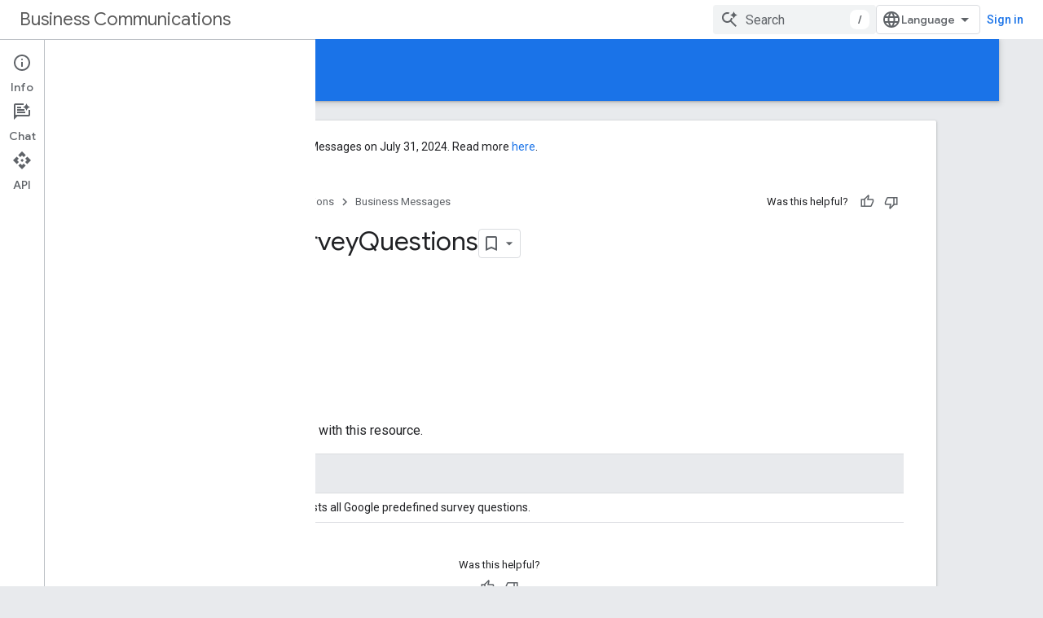

--- FILE ---
content_type: text/html; charset=utf-8
request_url: https://developers.google.com/business-communications/business-messages/reference/business-communications/rest/v1/surveyQuestions
body_size: 12225
content:









<!doctype html>
<html 
      lang="en"
      dir="ltr">
  <head>
    <meta name="google-signin-client-id" content="721724668570-nbkv1cfusk7kk4eni4pjvepaus73b13t.apps.googleusercontent.com"><meta name="google-signin-scope"
          content="profile email https://www.googleapis.com/auth/developerprofiles https://www.googleapis.com/auth/developerprofiles.award https://www.googleapis.com/auth/devprofiles.full_control.firstparty"><meta property="og:site_name" content="Google for Developers">
    <meta property="og:type" content="website"><meta name="theme-color" content="#1a73e8"><meta charset="utf-8">
    <meta content="IE=Edge" http-equiv="X-UA-Compatible">
    <meta name="viewport" content="width=device-width, initial-scale=1">
    

    <link rel="manifest" href="/_pwa/developers/manifest.json"
          crossorigin="use-credentials">
    <link rel="preconnect" href="//www.gstatic.com" crossorigin>
    <link rel="preconnect" href="//fonts.gstatic.com" crossorigin>
    <link rel="preconnect" href="//fonts.googleapis.com" crossorigin>
    <link rel="preconnect" href="//apis.google.com" crossorigin>
    <link rel="preconnect" href="//www.google-analytics.com" crossorigin><link rel="stylesheet" href="//fonts.googleapis.com/css?family=Google+Sans:400,500|Roboto:400,400italic,500,500italic,700,700italic|Roboto+Mono:400,500,700&display=swap">
      <link rel="stylesheet"
            href="//fonts.googleapis.com/css2?family=Material+Icons&family=Material+Symbols+Outlined&display=block"><link rel="stylesheet" href="https://www.gstatic.com/devrel-devsite/prod/v5f5028bd8220352863507a1bacc6e2ea79a725fdb2dd736f205c6da16a3d00d1/developers/css/app.css">
      <link rel="shortcut icon" href="https://www.gstatic.com/devrel-devsite/prod/v5f5028bd8220352863507a1bacc6e2ea79a725fdb2dd736f205c6da16a3d00d1/developers/images/favicon-new.png">
    <link rel="apple-touch-icon" href="https://www.gstatic.com/devrel-devsite/prod/v5f5028bd8220352863507a1bacc6e2ea79a725fdb2dd736f205c6da16a3d00d1/developers/images/touchicon-180-new.png"><link rel="canonical" href="https://developers.google.com/business-communications/business-messages/reference/business-communications/rest/v1/surveyQuestions"><link rel="search" type="application/opensearchdescription+xml"
            title="Google for Developers" href="https://developers.google.com/s/opensearch.xml">
      <link rel="alternate" hreflang="en"
          href="https://developers.google.com/business-communications/business-messages/reference/business-communications/rest/v1/surveyQuestions" /><link rel="alternate" hreflang="x-default" href="https://developers.google.com/business-communications/business-messages/reference/business-communications/rest/v1/surveyQuestions" /><link rel="alternate" hreflang="ar"
          href="https://developers.google.com/business-communications/business-messages/reference/business-communications/rest/v1/surveyQuestions?hl=ar" /><link rel="alternate" hreflang="bn"
          href="https://developers.google.com/business-communications/business-messages/reference/business-communications/rest/v1/surveyQuestions?hl=bn" /><link rel="alternate" hreflang="zh-Hans"
          href="https://developers.google.com/business-communications/business-messages/reference/business-communications/rest/v1/surveyQuestions?hl=zh-cn" /><link rel="alternate" hreflang="zh-Hant"
          href="https://developers.google.com/business-communications/business-messages/reference/business-communications/rest/v1/surveyQuestions?hl=zh-tw" /><link rel="alternate" hreflang="fa"
          href="https://developers.google.com/business-communications/business-messages/reference/business-communications/rest/v1/surveyQuestions?hl=fa" /><link rel="alternate" hreflang="fr"
          href="https://developers.google.com/business-communications/business-messages/reference/business-communications/rest/v1/surveyQuestions?hl=fr" /><link rel="alternate" hreflang="de"
          href="https://developers.google.com/business-communications/business-messages/reference/business-communications/rest/v1/surveyQuestions?hl=de" /><link rel="alternate" hreflang="he"
          href="https://developers.google.com/business-communications/business-messages/reference/business-communications/rest/v1/surveyQuestions?hl=he" /><link rel="alternate" hreflang="hi"
          href="https://developers.google.com/business-communications/business-messages/reference/business-communications/rest/v1/surveyQuestions?hl=hi" /><link rel="alternate" hreflang="id"
          href="https://developers.google.com/business-communications/business-messages/reference/business-communications/rest/v1/surveyQuestions?hl=id" /><link rel="alternate" hreflang="it"
          href="https://developers.google.com/business-communications/business-messages/reference/business-communications/rest/v1/surveyQuestions?hl=it" /><link rel="alternate" hreflang="ja"
          href="https://developers.google.com/business-communications/business-messages/reference/business-communications/rest/v1/surveyQuestions?hl=ja" /><link rel="alternate" hreflang="ko"
          href="https://developers.google.com/business-communications/business-messages/reference/business-communications/rest/v1/surveyQuestions?hl=ko" /><link rel="alternate" hreflang="pl"
          href="https://developers.google.com/business-communications/business-messages/reference/business-communications/rest/v1/surveyQuestions?hl=pl" /><link rel="alternate" hreflang="pt-BR"
          href="https://developers.google.com/business-communications/business-messages/reference/business-communications/rest/v1/surveyQuestions?hl=pt-br" /><link rel="alternate" hreflang="ru"
          href="https://developers.google.com/business-communications/business-messages/reference/business-communications/rest/v1/surveyQuestions?hl=ru" /><link rel="alternate" hreflang="es-419"
          href="https://developers.google.com/business-communications/business-messages/reference/business-communications/rest/v1/surveyQuestions?hl=es-419" /><link rel="alternate" hreflang="th"
          href="https://developers.google.com/business-communications/business-messages/reference/business-communications/rest/v1/surveyQuestions?hl=th" /><link rel="alternate" hreflang="tr"
          href="https://developers.google.com/business-communications/business-messages/reference/business-communications/rest/v1/surveyQuestions?hl=tr" /><link rel="alternate" hreflang="vi"
          href="https://developers.google.com/business-communications/business-messages/reference/business-communications/rest/v1/surveyQuestions?hl=vi" /><title>REST Resource: surveyQuestions &nbsp;|&nbsp; Business Messages &nbsp;|&nbsp; Google for Developers</title>

<meta property="og:title" content="REST Resource: surveyQuestions &nbsp;|&nbsp; Business Messages &nbsp;|&nbsp; Google for Developers"><meta property="og:url" content="https://developers.google.com/business-communications/business-messages/reference/business-communications/rest/v1/surveyQuestions"><meta property="og:image" content="https://www.gstatic.com/devrel-devsite/prod/v5f5028bd8220352863507a1bacc6e2ea79a725fdb2dd736f205c6da16a3d00d1/developers/images/opengraph/google-blue.png">
  <meta property="og:image:width" content="1200">
  <meta property="og:image:height" content="675"><meta property="og:locale" content="en"><meta name="twitter:card" content="summary_large_image"><script type="application/ld+json">
  {
    "@context": "https://schema.org",
    "@type": "BreadcrumbList",
    "itemListElement": [{
      "@type": "ListItem",
      "position": 1,
      "name": "Business Communications",
      "item": "https://developers.google.com/business-communications"
    },{
      "@type": "ListItem",
      "position": 2,
      "name": "Business Messages",
      "item": "https://developers.google.com/business-communications"
    },{
      "@type": "ListItem",
      "position": 3,
      "name": "REST Resource: surveyQuestions",
      "item": "https://developers.google.com/business-communications/business-messages/reference/business-communications/rest/v1/surveyQuestions"
    }]
  }
  </script>
  
    
    
    
    
    
    
  

    
      <link rel="stylesheet" href="/extras.css"></head>
  <body class="docs color-scheme--light"
        template="page"
        theme="google-blue"
        type="reference"
        itemscope itemtype="http://developers.google.com/ReferenceObject"
        
        
        layout="docs"
        
        
        
        
        
          
            concierge='closed'
          
        
        display-toc
        pending>
  
    <devsite-progress type="indeterminate" id="app-progress"></devsite-progress>
  
  
    <a href="#main-content" class="skip-link button">
      
      Skip to main content
    </a>
    <section class="devsite-wrapper">
      <devsite-cookie-notification-bar></devsite-cookie-notification-bar><devsite-header role="banner">
  
    





















<div class="devsite-header--inner" data-nosnippet>
  <div class="devsite-top-logo-row-wrapper-wrapper">
    <div class="devsite-top-logo-row-wrapper">
      <div class="devsite-top-logo-row">
        <button type="button" id="devsite-hamburger-menu"
          class="devsite-header-icon-button button-flat material-icons gc-analytics-event"
          data-category="Site-Wide Custom Events"
          data-label="Navigation menu button"
          visually-hidden
          aria-label="Open menu">
        </button>
        
<div class="devsite-product-name-wrapper">

  
    
  



  
  
  <span class="devsite-product-name">
    <ul class="devsite-breadcrumb-list"
  >
  
  <li class="devsite-breadcrumb-item
             ">
    
    
    
      
      
        
  <a href="https://developers.google.com/business-communications"
      
        class="devsite-breadcrumb-link gc-analytics-event"
      
        data-category="Site-Wide Custom Events"
      
        data-label="Upper Header"
      
        data-value="1"
      
        track-type="globalNav"
      
        track-name="breadcrumb"
      
        track-metadata-position="1"
      
        track-metadata-eventdetail="Business Communications"
      
    >
    
          Business Communications
        
  </a>
  
      
    
  </li>
  
</ul>
  </span>

</div>
        <div class="devsite-top-logo-row-middle">
          <div class="devsite-header-upper-tabs">
            
           </div>
          
<devsite-search
    enable-signin
    enable-search
    enable-suggestions
      enable-query-completion
    
    enable-search-summaries
    project-name="Business Messages"
    tenant-name="Google for Developers"
    project-scope="/business-communications"
    url-scoped="https://developers.google.com/s/results/business-communications"
    
    
    
    >
  <form class="devsite-search-form" action="https://developers.google.com/s/results" method="GET">
    <div class="devsite-search-container">
      <button type="button"
              search-open
              class="devsite-search-button devsite-header-icon-button button-flat material-icons"
              
              aria-label="Open search"></button>
      <div class="devsite-searchbox">
        <input
          aria-activedescendant=""
          aria-autocomplete="list"
          
          aria-label="Search"
          aria-expanded="false"
          aria-haspopup="listbox"
          autocomplete="off"
          class="devsite-search-field devsite-search-query"
          name="q"
          
          placeholder="Search"
          role="combobox"
          type="text"
          value=""
          >
          <div class="devsite-search-image material-icons" aria-hidden="true">
            
              <svg class="devsite-search-ai-image" width="24" height="24" viewBox="0 0 24 24" fill="none" xmlns="http://www.w3.org/2000/svg">
                  <g clip-path="url(#clip0_6641_386)">
                    <path d="M19.6 21L13.3 14.7C12.8 15.1 12.225 15.4167 11.575 15.65C10.925 15.8833 10.2333 16 9.5 16C7.68333 16 6.14167 15.375 4.875 14.125C3.625 12.8583 3 11.3167 3 9.5C3 7.68333 3.625 6.15 4.875 4.9C6.14167 3.63333 7.68333 3 9.5 3C10.0167 3 10.5167 3.05833 11 3.175C11.4833 3.275 11.9417 3.43333 12.375 3.65L10.825 5.2C10.6083 5.13333 10.3917 5.08333 10.175 5.05C9.95833 5.01667 9.73333 5 9.5 5C8.25 5 7.18333 5.44167 6.3 6.325C5.43333 7.19167 5 8.25 5 9.5C5 10.75 5.43333 11.8167 6.3 12.7C7.18333 13.5667 8.25 14 9.5 14C10.6667 14 11.6667 13.625 12.5 12.875C13.35 12.1083 13.8417 11.15 13.975 10H15.975C15.925 10.6333 15.7833 11.2333 15.55 11.8C15.3333 12.3667 15.05 12.8667 14.7 13.3L21 19.6L19.6 21ZM17.5 12C17.5 10.4667 16.9667 9.16667 15.9 8.1C14.8333 7.03333 13.5333 6.5 12 6.5C13.5333 6.5 14.8333 5.96667 15.9 4.9C16.9667 3.83333 17.5 2.53333 17.5 0.999999C17.5 2.53333 18.0333 3.83333 19.1 4.9C20.1667 5.96667 21.4667 6.5 23 6.5C21.4667 6.5 20.1667 7.03333 19.1 8.1C18.0333 9.16667 17.5 10.4667 17.5 12Z" fill="#5F6368"/>
                  </g>
                <defs>
                <clipPath id="clip0_6641_386">
                <rect width="24" height="24" fill="white"/>
                </clipPath>
                </defs>
              </svg>
            
          </div>
          <div class="devsite-search-shortcut-icon-container" aria-hidden="true">
            <kbd class="devsite-search-shortcut-icon">/</kbd>
          </div>
      </div>
    </div>
  </form>
  <button type="button"
          search-close
          class="devsite-search-button devsite-header-icon-button button-flat material-icons"
          
          aria-label="Close search"></button>
</devsite-search>

        </div>

        

          

          

          

          
<devsite-language-selector>
  <ul role="presentation">
    
    
    <li role="presentation">
      <a role="menuitem" lang="en"
        >English</a>
    </li>
    
    <li role="presentation">
      <a role="menuitem" lang="de"
        >Deutsch</a>
    </li>
    
    <li role="presentation">
      <a role="menuitem" lang="es"
        >Español</a>
    </li>
    
    <li role="presentation">
      <a role="menuitem" lang="es_419"
        >Español – América Latina</a>
    </li>
    
    <li role="presentation">
      <a role="menuitem" lang="fr"
        >Français</a>
    </li>
    
    <li role="presentation">
      <a role="menuitem" lang="id"
        >Indonesia</a>
    </li>
    
    <li role="presentation">
      <a role="menuitem" lang="it"
        >Italiano</a>
    </li>
    
    <li role="presentation">
      <a role="menuitem" lang="pl"
        >Polski</a>
    </li>
    
    <li role="presentation">
      <a role="menuitem" lang="pt_br"
        >Português – Brasil</a>
    </li>
    
    <li role="presentation">
      <a role="menuitem" lang="vi"
        >Tiếng Việt</a>
    </li>
    
    <li role="presentation">
      <a role="menuitem" lang="tr"
        >Türkçe</a>
    </li>
    
    <li role="presentation">
      <a role="menuitem" lang="ru"
        >Русский</a>
    </li>
    
    <li role="presentation">
      <a role="menuitem" lang="he"
        >עברית</a>
    </li>
    
    <li role="presentation">
      <a role="menuitem" lang="ar"
        >العربيّة</a>
    </li>
    
    <li role="presentation">
      <a role="menuitem" lang="fa"
        >فارسی</a>
    </li>
    
    <li role="presentation">
      <a role="menuitem" lang="hi"
        >हिंदी</a>
    </li>
    
    <li role="presentation">
      <a role="menuitem" lang="bn"
        >বাংলা</a>
    </li>
    
    <li role="presentation">
      <a role="menuitem" lang="th"
        >ภาษาไทย</a>
    </li>
    
    <li role="presentation">
      <a role="menuitem" lang="zh_cn"
        >中文 – 简体</a>
    </li>
    
    <li role="presentation">
      <a role="menuitem" lang="zh_tw"
        >中文 – 繁體</a>
    </li>
    
    <li role="presentation">
      <a role="menuitem" lang="ja"
        >日本語</a>
    </li>
    
    <li role="presentation">
      <a role="menuitem" lang="ko"
        >한국어</a>
    </li>
    
  </ul>
</devsite-language-selector>


          

        

        
          <devsite-user 
                        
                        
                          enable-profiles
                        
                        
                          fp-auth
                        
                        id="devsite-user">
            
              
              <span class="button devsite-top-button" aria-hidden="true" visually-hidden>Sign in</span>
            
          </devsite-user>
        
        
        
      </div>
    </div>
  </div>



  <div class="devsite-collapsible-section
    
      devsite-header-no-lower-tabs
    ">
    <div class="devsite-header-background">
      
        
          <div class="devsite-product-id-row"
           >
            <div class="devsite-product-description-row">
              
                
                <div class="devsite-product-id">
                  
                  
                  
                    <ul class="devsite-breadcrumb-list"
  >
  
  <li class="devsite-breadcrumb-item
             ">
    
    
    
      
        
  <a href="https://developers.google.com/business-communications"
      
        class="devsite-breadcrumb-link gc-analytics-event"
      
        data-category="Site-Wide Custom Events"
      
        data-label="Lower Header"
      
        data-value="1"
      
        track-type="globalNav"
      
        track-name="breadcrumb"
      
        track-metadata-position="1"
      
        track-metadata-eventdetail="Business Messages"
      
    >
    
          Business Messages
        
  </a>
  
      
    
  </li>
  
</ul>
                </div>
                
              
              
            </div>
            
          </div>
          
        
      
      
    </div>
  </div>

</div>



  
</devsite-header>
      <devsite-book-nav scrollbars hidden>
        
          





















<div class="devsite-book-nav-filter"
     hidden>
  <span class="filter-list-icon material-icons" aria-hidden="true"></span>
  <input type="text"
         placeholder="Filter"
         
         aria-label="Type to filter"
         role="searchbox">
  
  <span class="filter-clear-button hidden"
        data-title="Clear filter"
        aria-label="Clear filter"
        role="button"
        tabindex="0"></span>
</div>

<nav class="devsite-book-nav devsite-nav nocontent"
     aria-label="Side menu">
  <div class="devsite-mobile-header">
    <button type="button"
            id="devsite-close-nav"
            class="devsite-header-icon-button button-flat material-icons gc-analytics-event"
            data-category="Site-Wide Custom Events"
            data-label="Close navigation"
            aria-label="Close navigation">
    </button>
    <div class="devsite-product-name-wrapper">

  
    
  


  
      <span class="devsite-product-name">
        
        
        <ul class="devsite-breadcrumb-list"
  >
  
  <li class="devsite-breadcrumb-item
             ">
    
    
    
      
      
        
  <a href="https://developers.google.com/business-communications"
      
        class="devsite-breadcrumb-link gc-analytics-event"
      
        data-category="Site-Wide Custom Events"
      
        data-label="Upper Header"
      
        data-value="1"
      
        track-type="globalNav"
      
        track-name="breadcrumb"
      
        track-metadata-position="1"
      
        track-metadata-eventdetail="Business Communications"
      
    >
    
          Business Communications
        
  </a>
  
      
    
  </li>
  
</ul>
      </span>
    

</div>
  </div>

  <div class="devsite-book-nav-wrapper">
    <div class="devsite-mobile-nav-top">
      
        <ul class="devsite-nav-list">
          
            <li class="devsite-nav-item">
              
  
  <a href="/business-communications/business-messages/resources/release-notes/update-on-gbm"
    
       class="devsite-nav-title gc-analytics-event
              
              "
    

    
      
        data-category="Site-Wide Custom Events"
      
        data-label="Tab: Business Messages"
      
        track-name="business messages"
      
    
     data-category="Site-Wide Custom Events"
     data-label="Responsive Tab: Business Messages"
     track-type="globalNav"
     track-metadata-eventDetail="globalMenu"
     track-metadata-position="nav">
  
    <span class="devsite-nav-text" tooltip >
      Business Messages
   </span>
    
  
  </a>
  

  
              
            </li>
          
          
          
        </ul>
      
    </div>
    
  </div>
</nav>
        
      </devsite-book-nav>
      <section id="gc-wrapper">
        <main role="main" id="main-content" class="devsite-main-content"
            
              
              has-sidebar
            >
          <div class="devsite-sidebar">
            <div class="devsite-sidebar-content">
                
                <devsite-toc class="devsite-nav"
                            role="navigation"
                            aria-label="On this page"
                            depth="2"
                            scrollbars
                  ></devsite-toc>
                <devsite-recommendations-sidebar class="nocontent devsite-nav">
                </devsite-recommendations-sidebar>
            </div>
          </div>
          <devsite-content>
            
              












<article class="devsite-article">
  
  
  
    <div class="devsite-banner devsite-banner-announcement nocontent"
      
        
      >
      <div class="devsite-banner-message">
        <div class="devsite-banner-message-text">
          We will be winding down Google Business Messages on July 31, 2024. Read more <a href="https://developers.google.com/business-communications/business-messages/resources/release-notes/update-on-gbm">here</a>.
        </div>
      </div>
    </div>
  
  
  

  <div class="devsite-article-meta nocontent" role="navigation">
    
    
    <ul class="devsite-breadcrumb-list"
  
    aria-label="Breadcrumb">
  
  <li class="devsite-breadcrumb-item
             ">
    
    
    
      
        
  <a href="https://developers.google.com/"
      
        class="devsite-breadcrumb-link gc-analytics-event"
      
        data-category="Site-Wide Custom Events"
      
        data-label="Breadcrumbs"
      
        data-value="1"
      
        track-type="globalNav"
      
        track-name="breadcrumb"
      
        track-metadata-position="1"
      
        track-metadata-eventdetail=""
      
    >
    
          Home
        
  </a>
  
      
    
  </li>
  
  <li class="devsite-breadcrumb-item
             ">
    
      
      <div class="devsite-breadcrumb-guillemet material-icons" aria-hidden="true"></div>
    
    
    
      
        
  <a href="https://developers.google.com/products"
      
        class="devsite-breadcrumb-link gc-analytics-event"
      
        data-category="Site-Wide Custom Events"
      
        data-label="Breadcrumbs"
      
        data-value="2"
      
        track-type="globalNav"
      
        track-name="breadcrumb"
      
        track-metadata-position="2"
      
        track-metadata-eventdetail=""
      
    >
    
          Products
        
  </a>
  
      
    
  </li>
  
  <li class="devsite-breadcrumb-item
             ">
    
      
      <div class="devsite-breadcrumb-guillemet material-icons" aria-hidden="true"></div>
    
    
    
      
        
  <a href="https://developers.google.com/business-communications"
      
        class="devsite-breadcrumb-link gc-analytics-event"
      
        data-category="Site-Wide Custom Events"
      
        data-label="Breadcrumbs"
      
        data-value="3"
      
        track-type="globalNav"
      
        track-name="breadcrumb"
      
        track-metadata-position="3"
      
        track-metadata-eventdetail="Business Communications"
      
    >
    
          Business Communications
        
  </a>
  
      
    
  </li>
  
  <li class="devsite-breadcrumb-item
             ">
    
      
      <div class="devsite-breadcrumb-guillemet material-icons" aria-hidden="true"></div>
    
    
    
      
        
  <a href="https://developers.google.com/business-communications"
      
        class="devsite-breadcrumb-link gc-analytics-event"
      
        data-category="Site-Wide Custom Events"
      
        data-label="Breadcrumbs"
      
        data-value="4"
      
        track-type="globalNav"
      
        track-name="breadcrumb"
      
        track-metadata-position="4"
      
        track-metadata-eventdetail="Business Messages"
      
    >
    
          Business Messages
        
  </a>
  
      
    
  </li>
  
</ul>
    
      
    <devsite-thumb-rating position="header">
    </devsite-thumb-rating>
  
    
  </div>
  
    <h1 class="devsite-page-title" tabindex="-1">
      REST Resource: surveyQuestions<devsite-actions hidden data-nosnippet><devsite-feature-tooltip
      ack-key="AckCollectionsBookmarkTooltipDismiss"
      analytics-category="Site-Wide Custom Events"
      analytics-action-show="Callout Profile displayed"
      analytics-action-close="Callout Profile dismissed"
      analytics-label="Create Collection Callout"
      class="devsite-page-bookmark-tooltip nocontent"
      dismiss-button="true"
      id="devsite-collections-dropdown"
      
      dismiss-button-text="Dismiss"

      
      close-button-text="Got it">

    
    
      <devsite-bookmark></devsite-bookmark>
    

    <span slot="popout-heading">
      
      Stay organized with collections
    </span>
    <span slot="popout-contents">
      
      Save and categorize content based on your preferences.
    </span>
  </devsite-feature-tooltip></devsite-actions>
  
      
    </h1>
  <div class="devsite-page-title-meta"><devsite-view-release-notes></devsite-view-release-notes></div>
  

  <devsite-toc class="devsite-nav"
    depth="2"
    devsite-toc-embedded
    >
  </devsite-toc>
  <div class="devsite-article-body clearfix
  ">

  
    
    
    <meta itemprop="name" content="surveyQuestions">
    <meta itemprop="path" content="/business-communications/business-messages/reference/business-communications/rest/v1/surveyQuestions">
    <section id="/business-communications/business-messages/reference/business-communications/rest/v1/surveyQuestions">

      <section id="RESOURCE_REPRESENTATION">
        <h2 id="resource" data-text="Resource" tabindex="-1">Resource</h2>
        <p>There is no persistent data associated with this resource.</p>
      </section>
      <section id="METHODS_SUMMARY">
        <table class="methods responsive fixed" id="METHODS_SUMMARY-table">
          <colgroup>
            <col width="25%">
            <col>
          </colgroup>
          <thead>
            <tr>
              <th colspan="2"><h2 id="methods" data-text="Methods" tabindex="-1">Methods</h2></th>
            </tr>
          </thead>
          <tbody>
            <tr>
              <td>
                <h3 id="list" data-text="list" tabindex="-1"><code translate="no" dir="ltr"><a href="/business-communications/business-messages/reference/business-communications/rest/v1/surveyQuestions/list">list</a></code></h3></td>
              <td>
                Lists all Google predefined survey questions.</td>
            </tr>
          </tbody>
        </table>
      </section>
    </section>
  
  

  
</div>

  
    
    
      
    <devsite-thumb-rating position="footer">
    </devsite-thumb-rating>
  
       
    
    
  

  <div class="devsite-floating-action-buttons"></div></article>


<devsite-content-footer class="nocontent">
  <p>Except as otherwise noted, the content of this page is licensed under the <a href="https://creativecommons.org/licenses/by/4.0/">Creative Commons Attribution 4.0 License</a>, and code samples are licensed under the <a href="https://www.apache.org/licenses/LICENSE-2.0">Apache 2.0 License</a>. For details, see the <a href="https://developers.google.com/site-policies">Google Developers Site Policies</a>. Java is a registered trademark of Oracle and/or its affiliates.</p>
  <p>Last updated 2024-11-14 UTC.</p>
</devsite-content-footer>


<devsite-notification
>
</devsite-notification>


  
<div class="devsite-content-data">
  
  
    <template class="devsite-content-data-template">
      [[["Easy to understand","easyToUnderstand","thumb-up"],["Solved my problem","solvedMyProblem","thumb-up"],["Other","otherUp","thumb-up"]],[["Missing the information I need","missingTheInformationINeed","thumb-down"],["Too complicated / too many steps","tooComplicatedTooManySteps","thumb-down"],["Out of date","outOfDate","thumb-down"],["Samples / code issue","samplesCodeIssue","thumb-down"],["Other","otherDown","thumb-down"]],["Last updated 2024-11-14 UTC."],[],[]]
    </template>
  
</div>
            
          </devsite-content>
        </main>
        <devsite-footer-promos class="devsite-footer">
          
            
          
        </devsite-footer-promos>
        <devsite-footer-linkboxes class="devsite-footer">
          
            
<nav class="devsite-footer-linkboxes nocontent" aria-label="Footer links">
  
  <ul class="devsite-footer-linkboxes-list">
    
    <li class="devsite-footer-linkbox ">
    <h3 class="devsite-footer-linkbox-heading no-link">Connect</h3>
      <ul class="devsite-footer-linkbox-list">
        
        <li class="devsite-footer-linkbox-item">
          
          <a href="//googledevelopers.blogspot.com"
             class="devsite-footer-linkbox-link gc-analytics-event"
             data-category="Site-Wide Custom Events"
            
             data-label="Footer Link (index 1)"
            >
            
          
            Blog
          
          </a>
          
          
        </li>
        
        <li class="devsite-footer-linkbox-item">
          
          <a href="https://goo.gle/3FReQXN"
             class="devsite-footer-linkbox-link gc-analytics-event"
             data-category="Site-Wide Custom Events"
            
             data-label="Footer Link (index 2)"
            >
            
          
            Bluesky
          
          </a>
          
          
        </li>
        
        <li class="devsite-footer-linkbox-item">
          
          <a href="https://www.instagram.com/googlefordevs/"
             class="devsite-footer-linkbox-link gc-analytics-event"
             data-category="Site-Wide Custom Events"
            
             data-label="Footer Link (index 3)"
            >
            
          
            Instagram
          
          </a>
          
          
        </li>
        
        <li class="devsite-footer-linkbox-item">
          
          <a href="https://www.linkedin.com/showcase/googledevelopers/"
             class="devsite-footer-linkbox-link gc-analytics-event"
             data-category="Site-Wide Custom Events"
            
             data-label="Footer Link (index 4)"
            >
            
          
            LinkedIn
          
          </a>
          
          
        </li>
        
        <li class="devsite-footer-linkbox-item">
          
          <a href="//twitter.com/googledevs"
             class="devsite-footer-linkbox-link gc-analytics-event"
             data-category="Site-Wide Custom Events"
            
             data-label="Footer Link (index 5)"
            >
            
          
            X (Twitter)
          
          </a>
          
          
        </li>
        
        <li class="devsite-footer-linkbox-item">
          
          <a href="//www.youtube.com/user/GoogleDevelopers"
             class="devsite-footer-linkbox-link gc-analytics-event"
             data-category="Site-Wide Custom Events"
            
             data-label="Footer Link (index 6)"
            >
            
              
              
            
          
            YouTube
          
          </a>
          
          
        </li>
        
      </ul>
    </li>
    
    <li class="devsite-footer-linkbox ">
    <h3 class="devsite-footer-linkbox-heading no-link">Programs</h3>
      <ul class="devsite-footer-linkbox-list">
        
        <li class="devsite-footer-linkbox-item">
          
          <a href="/program"
             class="devsite-footer-linkbox-link gc-analytics-event"
             data-category="Site-Wide Custom Events"
            
             data-label="Footer Link (index 1)"
            >
            
          
            Google Developer Program
          
          </a>
          
          
        </li>
        
        <li class="devsite-footer-linkbox-item">
          
          <a href="/community"
             class="devsite-footer-linkbox-link gc-analytics-event"
             data-category="Site-Wide Custom Events"
            
             data-label="Footer Link (index 2)"
            >
            
          
            Google Developer Groups
          
          </a>
          
          
        </li>
        
        <li class="devsite-footer-linkbox-item">
          
          <a href="/community/experts"
             class="devsite-footer-linkbox-link gc-analytics-event"
             data-category="Site-Wide Custom Events"
            
             data-label="Footer Link (index 3)"
            >
            
          
            Google Developer Experts
          
          </a>
          
          
        </li>
        
        <li class="devsite-footer-linkbox-item">
          
          <a href="/community/accelerators"
             class="devsite-footer-linkbox-link gc-analytics-event"
             data-category="Site-Wide Custom Events"
            
             data-label="Footer Link (index 4)"
            >
            
          
            Accelerators
          
          </a>
          
          
        </li>
        
        <li class="devsite-footer-linkbox-item">
          
          <a href="/community/nvidia"
             class="devsite-footer-linkbox-link gc-analytics-event"
             data-category="Site-Wide Custom Events"
            
             data-label="Footer Link (index 5)"
            >
            
              
              
            
          
            Google Cloud & NVIDIA
          
          </a>
          
          
        </li>
        
      </ul>
    </li>
    
    <li class="devsite-footer-linkbox ">
    <h3 class="devsite-footer-linkbox-heading no-link">Developer consoles</h3>
      <ul class="devsite-footer-linkbox-list">
        
        <li class="devsite-footer-linkbox-item">
          
          <a href="//console.developers.google.com"
             class="devsite-footer-linkbox-link gc-analytics-event"
             data-category="Site-Wide Custom Events"
            
             data-label="Footer Link (index 1)"
            >
            
          
            Google API Console
          
          </a>
          
          
        </li>
        
        <li class="devsite-footer-linkbox-item">
          
          <a href="//console.cloud.google.com"
             class="devsite-footer-linkbox-link gc-analytics-event"
             data-category="Site-Wide Custom Events"
            
             data-label="Footer Link (index 2)"
            >
            
          
            Google Cloud Platform Console
          
          </a>
          
          
        </li>
        
        <li class="devsite-footer-linkbox-item">
          
          <a href="//play.google.com/apps/publish"
             class="devsite-footer-linkbox-link gc-analytics-event"
             data-category="Site-Wide Custom Events"
            
             data-label="Footer Link (index 3)"
            >
            
          
            Google Play Console
          
          </a>
          
          
        </li>
        
        <li class="devsite-footer-linkbox-item">
          
          <a href="//console.firebase.google.com"
             class="devsite-footer-linkbox-link gc-analytics-event"
             data-category="Site-Wide Custom Events"
            
             data-label="Footer Link (index 4)"
            >
            
          
            Firebase Console
          
          </a>
          
          
        </li>
        
        <li class="devsite-footer-linkbox-item">
          
          <a href="//console.actions.google.com"
             class="devsite-footer-linkbox-link gc-analytics-event"
             data-category="Site-Wide Custom Events"
            
             data-label="Footer Link (index 5)"
            >
            
          
            Actions on Google Console
          
          </a>
          
          
        </li>
        
        <li class="devsite-footer-linkbox-item">
          
          <a href="//cast.google.com/publish"
             class="devsite-footer-linkbox-link gc-analytics-event"
             data-category="Site-Wide Custom Events"
            
             data-label="Footer Link (index 6)"
            >
            
          
            Cast SDK Developer Console
          
          </a>
          
          
        </li>
        
        <li class="devsite-footer-linkbox-item">
          
          <a href="//chrome.google.com/webstore/developer/dashboard"
             class="devsite-footer-linkbox-link gc-analytics-event"
             data-category="Site-Wide Custom Events"
            
             data-label="Footer Link (index 7)"
            >
            
          
            Chrome Web Store Dashboard
          
          </a>
          
          
        </li>
        
        <li class="devsite-footer-linkbox-item">
          
          <a href="//console.home.google.com"
             class="devsite-footer-linkbox-link gc-analytics-event"
             data-category="Site-Wide Custom Events"
            
             data-label="Footer Link (index 8)"
            >
            
              
              
            
          
            Google Home Developer Console
          
          </a>
          
          
        </li>
        
      </ul>
    </li>
    
  </ul>
  
</nav>
          
        </devsite-footer-linkboxes>
        <devsite-footer-utility class="devsite-footer">
          
            

<div class="devsite-footer-utility nocontent">
  
  
  <nav class="devsite-footer-sites" aria-label="Other Google Developers websites">
    <a href="https://developers.google.com/"
       class="devsite-footer-sites-logo-link gc-analytics-event"
       data-category="Site-Wide Custom Events"
       data-label="Footer Google Developers Link">
      <picture>
        
        <img class="devsite-footer-sites-logo"
             src="https://www.gstatic.com/devrel-devsite/prod/v5f5028bd8220352863507a1bacc6e2ea79a725fdb2dd736f205c6da16a3d00d1/developers/images/lockup-google-for-developers.svg"
             loading="lazy"
             alt="Google Developers">
      </picture>
    </a>
    <ul class="devsite-footer-sites-list">
      
      <li class="devsite-footer-sites-item">
        <a href="//developer.android.com"
           class="devsite-footer-sites-link
                  gc-analytics-event"
           data-category="Site-Wide Custom Events"
         
           data-label="Footer Android Link"
         
         >
          Android
        </a>
      </li>
      
      <li class="devsite-footer-sites-item">
        <a href="//developer.chrome.com/home"
           class="devsite-footer-sites-link
                  gc-analytics-event"
           data-category="Site-Wide Custom Events"
         
           data-label="Footer Chrome Link"
         
         >
          Chrome
        </a>
      </li>
      
      <li class="devsite-footer-sites-item">
        <a href="//firebase.google.com"
           class="devsite-footer-sites-link
                  gc-analytics-event"
           data-category="Site-Wide Custom Events"
         
           data-label="Footer Firebase Link"
         
         >
          Firebase
        </a>
      </li>
      
      <li class="devsite-footer-sites-item">
        <a href="//cloud.google.com"
           class="devsite-footer-sites-link
                  gc-analytics-event"
           data-category="Site-Wide Custom Events"
         
           data-label="Footer Google Cloud Platform Link"
         
         >
          Google Cloud Platform
        </a>
      </li>
      
      <li class="devsite-footer-sites-item">
        <a href="//ai.google.dev/"
           class="devsite-footer-sites-link
                  gc-analytics-event"
           data-category="Site-Wide Custom Events"
         
           data-label="Footer Google AI Link"
         
         >
          Google AI
        </a>
      </li>
      
      <li class="devsite-footer-sites-item">
        <a href="/products"
           class="devsite-footer-sites-link
                  gc-analytics-event"
           data-category="Site-Wide Custom Events"
         
           data-label="Footer All products Link"
         
         >
          All products
        </a>
      </li>
      
    </ul>
  </nav>
  

  
  <nav class="devsite-footer-utility-links" aria-label="Utility links">
    
    <ul class="devsite-footer-utility-list">
      
      <li class="devsite-footer-utility-item
                 ">
        
        
        <a class="devsite-footer-utility-link gc-analytics-event"
           href="/terms/site-terms"
           data-category="Site-Wide Custom Events"
           data-label="Footer Terms link"
         >
          Terms
        </a>
        
      </li>
      
      <li class="devsite-footer-utility-item
                 ">
        
        
        <a class="devsite-footer-utility-link gc-analytics-event"
           href="//policies.google.com/privacy"
           data-category="Site-Wide Custom Events"
           data-label="Footer Privacy link"
         >
          Privacy
        </a>
        
      </li>
      
      <li class="devsite-footer-utility-item
                 glue-cookie-notification-bar-control">
        
        
        <a class="devsite-footer-utility-link gc-analytics-event"
           href="#"
           data-category="Site-Wide Custom Events"
           data-label="Footer Manage cookies link"
         
           aria-hidden="true"
         >
          Manage cookies
        </a>
        
      </li>
      
    </ul>
    
    
<devsite-language-selector>
  <ul role="presentation">
    
    
    <li role="presentation">
      <a role="menuitem" lang="en"
        >English</a>
    </li>
    
    <li role="presentation">
      <a role="menuitem" lang="de"
        >Deutsch</a>
    </li>
    
    <li role="presentation">
      <a role="menuitem" lang="es"
        >Español</a>
    </li>
    
    <li role="presentation">
      <a role="menuitem" lang="es_419"
        >Español – América Latina</a>
    </li>
    
    <li role="presentation">
      <a role="menuitem" lang="fr"
        >Français</a>
    </li>
    
    <li role="presentation">
      <a role="menuitem" lang="id"
        >Indonesia</a>
    </li>
    
    <li role="presentation">
      <a role="menuitem" lang="it"
        >Italiano</a>
    </li>
    
    <li role="presentation">
      <a role="menuitem" lang="pl"
        >Polski</a>
    </li>
    
    <li role="presentation">
      <a role="menuitem" lang="pt_br"
        >Português – Brasil</a>
    </li>
    
    <li role="presentation">
      <a role="menuitem" lang="vi"
        >Tiếng Việt</a>
    </li>
    
    <li role="presentation">
      <a role="menuitem" lang="tr"
        >Türkçe</a>
    </li>
    
    <li role="presentation">
      <a role="menuitem" lang="ru"
        >Русский</a>
    </li>
    
    <li role="presentation">
      <a role="menuitem" lang="he"
        >עברית</a>
    </li>
    
    <li role="presentation">
      <a role="menuitem" lang="ar"
        >العربيّة</a>
    </li>
    
    <li role="presentation">
      <a role="menuitem" lang="fa"
        >فارسی</a>
    </li>
    
    <li role="presentation">
      <a role="menuitem" lang="hi"
        >हिंदी</a>
    </li>
    
    <li role="presentation">
      <a role="menuitem" lang="bn"
        >বাংলা</a>
    </li>
    
    <li role="presentation">
      <a role="menuitem" lang="th"
        >ภาษาไทย</a>
    </li>
    
    <li role="presentation">
      <a role="menuitem" lang="zh_cn"
        >中文 – 简体</a>
    </li>
    
    <li role="presentation">
      <a role="menuitem" lang="zh_tw"
        >中文 – 繁體</a>
    </li>
    
    <li role="presentation">
      <a role="menuitem" lang="ja"
        >日本語</a>
    </li>
    
    <li role="presentation">
      <a role="menuitem" lang="ko"
        >한국어</a>
    </li>
    
  </ul>
</devsite-language-selector>

  </nav>
</div>
          
        </devsite-footer-utility>
        <devsite-panel>
          
        </devsite-panel>
        
          <devsite-concierge
  
  
    data-info-panel
  
  
    data-ai-panel
  
  
  
  
    data-api-explorer-panel
  >
</devsite-concierge>
        
      </section></section>
    <devsite-sitemask></devsite-sitemask>
    <devsite-snackbar></devsite-snackbar>
    <devsite-tooltip ></devsite-tooltip>
    <devsite-heading-link></devsite-heading-link>
    <devsite-analytics>
      
        <script type="application/json" analytics>[{&#34;dimensions&#34;: {&#34;dimension4&#34;: &#34;Business Messages&#34;, &#34;dimension5&#34;: &#34;en&#34;, &#34;dimension3&#34;: false, &#34;dimension1&#34;: &#34;Signed out&#34;, &#34;dimension11&#34;: false, &#34;dimension6&#34;: &#34;en&#34;}, &#34;gaid&#34;: &#34;UA-24532603-1&#34;, &#34;metrics&#34;: {&#34;ratings_value&#34;: &#34;metric1&#34;, &#34;ratings_count&#34;: &#34;metric2&#34;}, &#34;purpose&#34;: 1}, {&#34;dimensions&#34;: {&#34;dimension4&#34;: &#34;Business Messages&#34;, &#34;dimension5&#34;: &#34;en&#34;, &#34;dimension3&#34;: false, &#34;dimension1&#34;: &#34;Signed out&#34;, &#34;dimension11&#34;: false, &#34;dimension6&#34;: &#34;en&#34;}, &#34;gaid&#34;: &#34;UA-124108791-1&#34;, &#34;metrics&#34;: {&#34;ratings_value&#34;: &#34;metric1&#34;, &#34;ratings_count&#34;: &#34;metric2&#34;}, &#34;purpose&#34;: 0}]</script>
<script type="application/json" tag-management>{&#34;at&#34;: &#34;True&#34;, &#34;ga4&#34;: [{&#34;id&#34;: &#34;G-272J68FCRF&#34;, &#34;purpose&#34;: 1}, {&#34;id&#34;: &#34;G-BTM7HH9R0B&#34;, &#34;purpose&#34;: 0}], &#34;ga4p&#34;: [{&#34;id&#34;: &#34;G-272J68FCRF&#34;, &#34;purpose&#34;: 1}], &#34;gtm&#34;: [{&#34;id&#34;: &#34;GTM-T98GCPGN&#34;, &#34;purpose&#34;: 1}], &#34;parameters&#34;: {&#34;internalUser&#34;: &#34;False&#34;, &#34;language&#34;: {&#34;machineTranslated&#34;: &#34;False&#34;, &#34;requested&#34;: &#34;en&#34;, &#34;served&#34;: &#34;en&#34;}, &#34;pageType&#34;: &#34;reference&#34;, &#34;projectName&#34;: &#34;Business Messages&#34;, &#34;signedIn&#34;: &#34;False&#34;, &#34;tenant&#34;: &#34;developers&#34;, &#34;recommendations&#34;: {&#34;sourcePage&#34;: &#34;&#34;, &#34;sourceType&#34;: 0, &#34;sourceRank&#34;: 0, &#34;sourceIdenticalDescriptions&#34;: 0, &#34;sourceTitleWords&#34;: 0, &#34;sourceDescriptionWords&#34;: 0, &#34;experiment&#34;: &#34;&#34;}, &#34;experiment&#34;: {&#34;ids&#34;: &#34;&#34;}}}</script>
      
    </devsite-analytics>
    
      <devsite-badger></devsite-badger>
    
    
    
    
<script nonce="0f3d5d7pOqFQHbMpwU3qMjKHQ/4mpb">
  
  (function(d,e,v,s,i,t,E){d['GoogleDevelopersObject']=i;
    t=e.createElement(v);t.async=1;t.src=s;E=e.getElementsByTagName(v)[0];
    E.parentNode.insertBefore(t,E);})(window, document, 'script',
    'https://www.gstatic.com/devrel-devsite/prod/v5f5028bd8220352863507a1bacc6e2ea79a725fdb2dd736f205c6da16a3d00d1/developers/js/app_loader.js', '[1,"en",null,"/js/devsite_app_module.js","https://www.gstatic.com/devrel-devsite/prod/v5f5028bd8220352863507a1bacc6e2ea79a725fdb2dd736f205c6da16a3d00d1","https://www.gstatic.com/devrel-devsite/prod/v5f5028bd8220352863507a1bacc6e2ea79a725fdb2dd736f205c6da16a3d00d1/developers","https://developers-dot-devsite-v2-prod.appspot.com",null,null,["/_pwa/developers/manifest.json","https://www.gstatic.com/devrel-devsite/prod/v5f5028bd8220352863507a1bacc6e2ea79a725fdb2dd736f205c6da16a3d00d1/images/video-placeholder.svg","https://www.gstatic.com/devrel-devsite/prod/v5f5028bd8220352863507a1bacc6e2ea79a725fdb2dd736f205c6da16a3d00d1/developers/images/favicon-new.png","https://fonts.googleapis.com/css?family=Google+Sans:400,500|Roboto:400,400italic,500,500italic,700,700italic|Roboto+Mono:400,500,700&display=swap"],1,null,[1,6,8,12,14,17,21,25,50,52,63,70,75,76,80,87,91,92,93,97,98,100,101,102,103,104,105,107,108,109,110,112,113,116,117,118,120,122,124,125,126,127,129,130,131,132,133,134,135,136,138,140,141,147,148,149,151,152,156,157,158,159,161,163,164,168,169,170,179,180,182,183,186,191,193,196],"AIzaSyAP-jjEJBzmIyKR4F-3XITp8yM9T1gEEI8","AIzaSyB6xiKGDR5O3Ak2okS4rLkauxGUG7XP0hg","developers.google.com","AIzaSyAQk0fBONSGUqCNznf6Krs82Ap1-NV6J4o","AIzaSyCCxcqdrZ_7QMeLCRY20bh_SXdAYqy70KY",null,null,null,["Profiles__enable_purchase_prompts","Experiments__reqs_query_experiments","DevPro__enable_code_assist","Cloud__enable_cloud_shell_fte_user_flow","Profiles__enable_developer_profiles_callout","Concierge__enable_key_takeaways","MiscFeatureFlags__gdp_dashboard_reskin_enabled","Concierge__enable_devsite_llm_tools","DevPro__enable_cloud_innovators_plus","Profiles__require_profile_eligibility_for_signin","MiscFeatureFlags__emergency_css","Significatio__enable_by_tenant","Profiles__enable_public_developer_profiles","DevPro__enable_vertex_credit_card","Concierge__enable_remove_info_panel_tags","Profiles__enable_auto_apply_credits","Cloud__fast_free_trial","Concierge__enable_actions_menu","MiscFeatureFlags__enable_variable_operator","MiscFeatureFlags__enable_view_transitions","Profiles__enable_complete_playlist_endpoint","MiscFeatureFlags__enable_project_variables","TpcFeatures__proxy_prod_host","MiscFeatureFlags__enable_variable_operator_index_yaml","Concierge__enable_tutorial_this_code","Profiles__enable_developer_profile_benefits_ui_redesign","Cloud__enable_legacy_calculator_redirect","Profiles__enable_release_notes_notifications","Search__enable_page_map","Profiles__enable_page_saving","MiscFeatureFlags__enable_framebox_badge_methods","MiscFeatureFlags__developers_footer_image","MiscFeatureFlags__enable_appearance_cookies","Profiles__enable_awarding_url","SignIn__enable_l1_signup_flow","DevPro__enable_enterprise","Profiles__enable_completecodelab_endpoint","Profiles__enable_developer_profile_pages_as_content","Concierge__enable_key_takeaways_new_ui","Profiles__enable_callout_notifications","MiscFeatureFlags__enable_explain_this_code","Profiles__enable_profile_collections","MiscFeatureFlags__enable_explicit_template_dependencies","Search__enable_ai_eligibility_checks","DevPro__remove_eu_tax_intake_form","Concierge__enable_concierge","DevPro__enable_google_payments_buyflow","Profiles__enable_completequiz_endpoint","Analytics__enable_clearcut_logging","Search__enable_ai_search_summaries","DevPro__enable_google_one_card","Search__enable_dynamic_content_confidential_banner","Cloud__cache_serialized_dynamic_content","DevPro__enable_google_payments","MiscFeatureFlags__remove_cross_domain_tracking_params","Concierge__enable_pushui","Profiles__enable_user_type","CloudShell__cloud_code_overflow_menu","Concierge__enable_concierge_restricted","MiscFeatureFlags__developers_footer_dark_image","Cloud__enable_cloud_shell","Profiles__enable_recognition_badges","Search__enable_ai_search_summaries_restricted","Profiles__enable_dashboard_curated_recommendations","CloudShell__cloud_shell_button","BookNav__enable_tenant_cache_key","Cloud__enable_llm_concierge_chat","DevPro__enable_embed_profile_creation","DevPro__enable_devpro_offers","DevPro__enable_firebase_workspaces_card","Cloud__enable_cloud_dlp_service","Profiles__enable_join_program_group_endpoint","Cloud__enable_cloudx_experiment_ids","Cloud__enable_free_trial_server_call","EngEduTelemetry__enable_engedu_telemetry","DevPro__enable_developer_subscriptions","DevPro__enable_nvidia_credits_card","Profiles__enable_stripe_subscription_management","Search__enable_suggestions_from_borg","Profiles__enable_playlist_community_acl","MiscFeatureFlags__enable_firebase_utm","TpcFeatures__enable_unmirrored_page_left_nav","DevPro__enable_free_benefits","Search__enable_ai_search_summaries_for_all"],null,null,"AIzaSyBLEMok-5suZ67qRPzx0qUtbnLmyT_kCVE","https://developerscontentserving-pa.clients6.google.com","AIzaSyCM4QpTRSqP5qI4Dvjt4OAScIN8sOUlO-k","https://developerscontentsearch-pa.clients6.google.com",1,4,null,"https://developerprofiles-pa.clients6.google.com",[1,"developers","Google for Developers","developers.google.com",null,"developers-dot-devsite-v2-prod.appspot.com",null,null,[1,1,[1],null,null,null,null,null,null,null,null,[1],null,null,null,null,null,null,[1],[1,null,null,[1,20],"/recommendations/information"],null,null,null,[1,1,1],[1,1,null,1,1,null,null,["/meridian"]],[1],null,[null,["/meridian","/youtube/devices/"]],1,null,[1]],null,[null,null,null,null,null,null,"/images/lockup-new.svg","/images/touchicon-180-new.png",null,null,null,null,1,null,null,null,null,null,null,null,null,1,null,null,null,"/images/lockup-dark-theme-new.svg",[]],[],null,null,null,null,null,null,null,null,null,null,null,null,null,null,null,null,null,null,null,null,null,null,null,null,[6,1,14,15,20,22,23,29,32,36],null,[[null,null,null,[3,7,10,2,39,17,4,32,24,11,12,13,34,15,25],null,null,[1,[["docType","Choose a content type",[["Tutorial",null,null,null,null,null,null,null,null,"Tutorial"],["Guide",null,null,null,null,null,null,null,null,"Guide"],["Sample",null,null,null,null,null,null,null,null,"Sample"]]],["product","Choose a product",[["Android",null,null,null,null,null,null,null,null,"Android"],["ARCore",null,null,null,null,null,null,null,null,"ARCore"],["ChromeOS",null,null,null,null,null,null,null,null,"ChromeOS"],["Firebase",null,null,null,null,null,null,null,null,"Firebase"],["Flutter",null,null,null,null,null,null,null,null,"Flutter"],["Assistant",null,null,null,null,null,null,null,null,"Google Assistant"],["GoogleCloud",null,null,null,null,null,null,null,null,"Google Cloud"],["GoogleMapsPlatform",null,null,null,null,null,null,null,null,"Google Maps Platform"],["GooglePay",null,null,null,null,null,null,null,null,"Google Pay & Google Wallet"],["GooglePlay",null,null,null,null,null,null,null,null,"Google Play"],["Tensorflow",null,null,null,null,null,null,null,null,"TensorFlow"]]],["category","Choose a topic",[["AiAndMachineLearning",null,null,null,null,null,null,null,null,"AI and Machine Learning"],["Data",null,null,null,null,null,null,null,null,"Data"],["Enterprise",null,null,null,null,null,null,null,null,"Enterprise"],["Gaming",null,null,null,null,null,null,null,null,"Gaming"],["Mobile",null,null,null,null,null,null,null,null,"Mobile"],["Web",null,null,null,null,null,null,null,null,"Web"]]]]]],[1,1],null,1],[[["UA-24532603-1"],["UA-22084204-5"],null,null,["UA-24532603-5"],["GTM-T98GCPGN"],null,[["G-272J68FCRF"],null,null,[["G-272J68FCRF",2]]],[["UA-24532603-1",2]],null,[["UA-24532603-5",2]],[["GTM-T98GCPGN",2]],1],[[3,2],[14,11],[5,4],[4,3],[15,12],[13,10],[11,8],[6,5],[16,13],[1,1],[12,9]],[[2,2],[1,1]]],null,4,null,null,null,null,null,null,null,null,null,null,null,null,null,"developers.devsite.google",null,null,null,null,null,[]],null,"pk_live_5170syrHvgGVmSx9sBrnWtA5luvk9BwnVcvIi7HizpwauFG96WedXsuXh790rtij9AmGllqPtMLfhe2RSwD6Pn38V00uBCydV4m",1,1,"https://developerscontentinsights-pa.clients6.google.com","AIzaSyCg-ZUslalsEbXMfIo9ZP8qufZgo3LSBDU","AIzaSyDxT0vkxnY_KeINtA4LSePJO-4MAZPMRsE","https://developers.clients6.google.com",["https://codeassist.google.com","https://code-assist-free-tier.corp.google.com"],null,"AIzaSyBQom12tzI-rybN7Sf-KfeL4nwm-Rf7PmI\n"]')
  
</script>

    <devsite-a11y-announce></devsite-a11y-announce>
  </body>
</html>